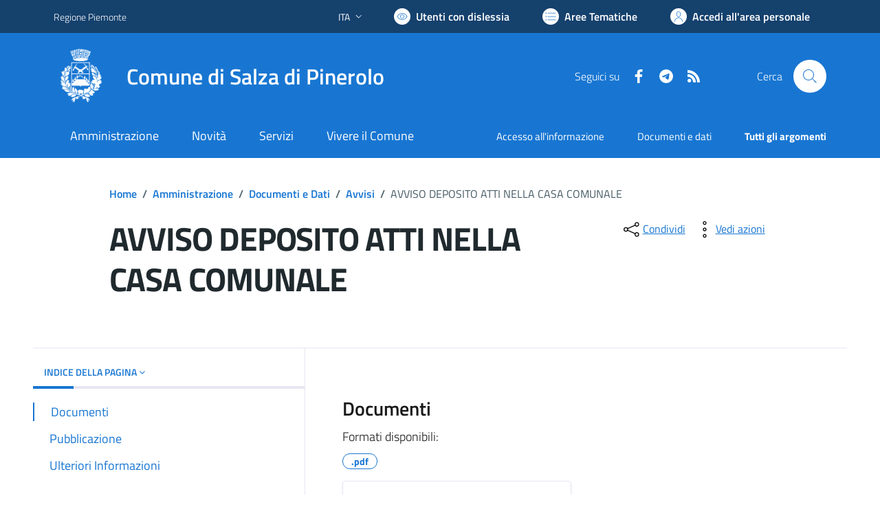

--- FILE ---
content_type: text/html; charset=utf-8
request_url: https://comune.salzadipinerolo.to.it/services/v1/ashx_master/carica_random_ricerca.ashx
body_size: 247
content:

						<li role='listitem'>
							<a href='/servizi/faq/83/Sportello-Unico-Attivit-c3-a0-Produttive--SUAP-'>
								Sportello Unico Attività Produttive (SUAP)
							</a>
						</li>
						<li role='listitem'>
							<a href='/servizi/faq/79/Richiedere-il-certificato-di-morte'>
								Richiedere il certificato di morte
							</a>
						</li>
						<li role='listitem'>
							<a href='/servizi/faq/75/Presentare-l-27autocertificazione-di-godimento-dei-diritti-politici'>
								Presentare l'autocertificazione di godimento dei diritti politici
							</a>
						</li>
						<li role='listitem'>
							<a href='/servizi/faq/96/Pagare-contravvenzioni'>
								Pagare contravvenzioni
							</a>
						</li>

--- FILE ---
content_type: application/javascript
request_url: https://comune.salzadipinerolo.to.it/assets/js/azioni.js
body_size: 623
content:
function share_social(nome_social) {
    switch (nome_social) {
        case 'facebook':
            let url_fb = $("#social_fb").data("url");
            let title_fb = $("#social_fb").data("title");

            window.open(`https://www.facebook.com/sharer/sharer.php?u=${url_fb}`, '_blank')
            break;
        case 'twitter':
            let url_tw = $("#social_twitter").data("url");
            let title_tw = $("#social_twitter").data("title");

            window.open(`https://twitter.com/share?url=${url_tw}&via=/&text=${title_tw}`, "_blank");
            break;
        case 'linkedin':
            let url_lk = $("#social_linkedin").data("url");

            window.open(`https://www.linkedin.com/sharing/share-offsite/?url=${url_lk}`, "_blank");
            break;
        case 'whatsapp':
            let url_wh = $("#social_whatsapp").data("url");

			window.open(`https://api.whatsapp.com/send?text=${url_wh}`, "_blank");
            break;
        case 'telegram':
            let url_tg = $("#social_linkedin").data("url");

            window.open(`https://t.me/share/url?url=${url_tg}`, "_blank");
            break;
    }
}

function save_html() {
    var htmlContent = $("html").html();
    var bl = new Blob([htmlContent], { type: "text/html" });
    var a = document.createElement("a");
    a.href = URL.createObjectURL(bl);
    a.download = "pagina.html";
    a.hidden = true;
    document.body.appendChild(a);
    a.innerHTML = "CIC";
    a.click();
}

function send_mail() {
    window.open(`mailto:?body=${window.location.href}`, "_blank");
}

function print() {
    $('main').printThis({
        importCSS: true,
        importStyle: true,
        loadCSS: "/assets/css/printRules.css"
    });
}